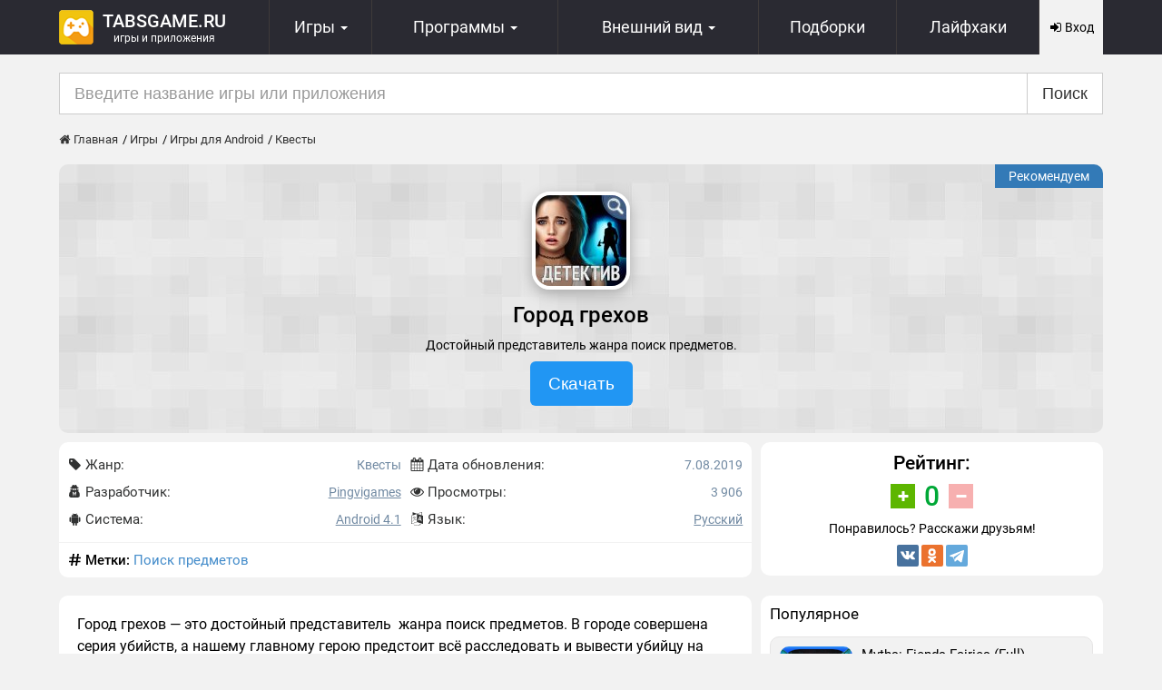

--- FILE ---
content_type: text/html; charset=UTF-8
request_url: https://tabsgame.ru/12295-gorod-grehov.html
body_size: 13221
content:
<!DOCTYPE html>
<html lang="ru">
<head>
    <meta charset="utf-8">
<meta name="viewport" content="width=device-width, initial-scale=1, shrink-to-fit=no">
<meta http-equiv="X-UA-Compatible" content="IE=edge"/>
<title>Скачать Город грехов 1.1 на Андроид бесплатно</title>
<meta name="description" content="На сайте Tabsgame вы можете бесплатно скачать игру Город грехов 1.1 на Android. Взломанная версия APK на смартфон и планшет" /> 
<meta property="og:site_name" content="Tabsgame.ru" />
<meta property="og:type" content="article" />
<meta property="og:title" content="Город грехов" />
<meta property="og:url" content="https://tabsgame.ru/12295-gorod-grehov.html" />
<meta property="og:image" content="https://tabsgame.ru/screens/2019-08-07/115-image_icon-gorod-grehov.jpg" />
<link rel="alternate" type="application/rss+xml" title="RSS лента TabsGame" href="https://tabsgame.ru/rss.xml" />
<link rel="canonical" href="https://tabsgame.ru/12295-gorod-grehov.html">
    <link rel="stylesheet" href="/engine/classes/min/index.php?f=/templates/tabsgame/css/style.css&75"/>
    <link rel="shortcut icon" type="image/x-icon" href="/favicon.ico"/>
	<script>window.yaContextCb=window.yaContextCb||[]</script>
	<script src="https://yandex.ru/ads/system/context.js" async></script>
<!-- Yandex.RTB R-A-1570975-6 -->
<script>window.yaContextCb.push(()=>{
  Ya.Context.AdvManager.render({
    type: 'fullscreen',
    blockId: 'R-A-1570975-6'
  })
})</script>
<!-- Yandex.RTB R-A-1570975-7 -->
<script>window.yaContextCb.push(()=>{
  Ya.Context.AdvManager.render({
    type: 'floorAd',
    blockId: 'R-A-1570975-7'
  })
})</script>
</head>
<body>
<header id="header" class="sticky_navbar">
	<div class="container">
		<div class="navbar navbar-default">
			<div class="logotip ">
				<div class="logo">
					
					<a href="/"><div class="logo_site"><img src="/templates/tabsgame/images/logo.png" alt="Tabsgame.ru" title="Tabsgame.ru"/></div><span class="logo_text">Tabsgame.ru <span class="logo_text2">Игры и приложения</span></span></a>
				</div>
			</div>
			<nav class="navbar-collapse">
				<ul class="nav navbar-nav">
					<li class="dropdown">
						<a href="#" class="dropdown-toggle">
							<svg class="icon-gamepad fa-2x"><use xlink:href="/icons.svg#icon-gamepad"></use></svg>
							<span>Игры</span> <i class="caret"></i>
						</a>
						<ul class="dropdown-menu">
							<li>
								
								<a href="/games/">Все игры</a>
							</li>
							<li>
								
								<a href="/games/game-android/">Игры для Андроид</a>
							</li>
							<li>
								
								<a href="/games/game-ios/">Игры для IOS</a>
							</li>
							<li>
								<a href="/android-game-top100.html">ТОП 100</a>
							</li>
						</ul>
					</li>
					<li class="dropdown">
						<a href="#">
							<svg class="icon-tablet fa-2x"><use xlink:href="/icons.svg#icon-tablet"></use></svg>
							<span class="hidden-xs">Программы <i class="caret"></i></span>
							<span class="visible-xs">Софт <i class="caret"></i></span>
						</a>
						<ul class="dropdown-menu">
							<li>
								
								<a href="/apps/">Все программы</a>
							</li>
							<li>
								
								<a href="/apps/app-android/">Программы для Андроид</a>
							</li>
							<li>
								
								<a href="/apps/app-ios/">Программы для iOS</a>
							</li>
							<li>
								<a href="/luchshie-programmy-dlya-android.html">ТОП 100</a>
							</li>
						</ul>
					</li>
					<li class="dropdown nav-theme">
						<a href="#" class="dropdown-toggle">
							<svg class="icon-picture-o fa-2x"><use xlink:href="/icons.svg#icon-picture-o"></use></svg>
							<span>
		<span class="hidden-xs">Внешний вид <i class="caret"></i></span>
		<span class="visible-xs">Темы <i class="caret"></i></span>
	</span>
						</a>
						<ul class="dropdown-menu">
							<li><a href="/theme/theme-android/">Лаунчеры</a></li>
							<li><a href="/theme/images/">Обои</a></li>
							<li><a href="/theme/wid-android/">Виджеты</a></li>
						</ul>
					</li>
					<li class="nav-collection"><a href="/collection/"><svg class="icon-list-alt fa-2x"><use xlink:href="/icons
.svg#icon-list-alt"></use></svg><span>Подборки</span></a></li>
					<li class="hidden-sm hidden-xs"><a href="/faq/"><i class="fa fa-2x fa-gamepad"></i><span>Лайфхаки</span></a></li>
				</ul>
			</nav>
			<div class="mobile-menu" id="menu-mobile-more">
				<svg class="icon-list-thumbnails fa-2x"><use xlink:href="/icons.svg#icon-grid"></use></svg>
				<span>Меню</span>
			</div>
			

<!--noindex-->
<div data-toggle="modal" data-target="#login_modal" class="top_nav_login pointer">
	<div class="user-register"><svg class="icon-sign-in"><use xlink:href="/icons.svg#icon-sign-in"></use></svg> Вход</div>
</div>
<!--/noindex-->

		</div>
	</div>
	<div id="menu-mobile-content" class="collapse">
		<div class="menu-mobile-more">
			<ul class="menu-mobile-list">
				<li class="menu-mobile-list__item menu-mobile-list__hidden"><a href="/theme/">Темы</a></li>
				<li class="menu-mobile-list__item menu-mobile-list__hidden"><a href="/theme/images/">Обои</a></li>
				<li class="menu-mobile-list__item menu-mobile-list__hidden"><a href="/theme/wid-android/">Виджеты</a></li>
				<li class="menu-mobile-list__item menu-mobile-list__hidden"><a href="/collection/">Подборки</a></li>
				<li class="menu-mobile-list__item"><a href="/faq/">Лайфхаки</a></li>
				<li class="menu-mobile-list__item"><a href="/news/">Новости</a></li>
			</ul>
		</div>
	</div>
</header>

<div class="container">
	<!-- Yandex.RTB R-A-1570975-4 -->
<div id="yandex_rtb_R-A-1570975-4" class="mt-2"></div>
<script>window.yaContextCb.push(()=>{
  Ya.Context.AdvManager.render({
    renderTo: 'yandex_rtb_R-A-1570975-4',
    blockId: 'R-A-1570975-4'
  })
})</script>
    <div id="search_form" class="search">
        <form method="post" onclick="yaCounter26780199.reachGoal('search'); return true;">
            <div class="input-group input-group-lg">
                <input type="hidden" name="do" value="search" />
                <input type="hidden" name="subaction" value="search" />
                <input name="story" type="text" value="" class="form-control" placeholder="Введите название игры или приложения" autocomplete="off" />
                <div class="input-group-btn"><button type="submit" name="search" value="Искать" class="btn btn-default">Поиск</button></div>
            </div>
        </form>
    </div>
</div>
<div class="wrap">
    <div class="container">
    <div class="breadcrumbs"><ol itemscope itemtype="http://schema.org/BreadcrumbList" class="speedbar">
<li itemprop="itemListElement" itemscope itemtype="http://schema.org/ListItem"><a itemprop="item" href="https://tabsgame.ru/"><span itemprop="name"><svg class="icon-home"><use xlink:href="/icons.svg#icon-home"></use></svg> Главная</span></a><meta itemprop="position" content="1" /><li itemprop="itemListElement" itemscope itemtype="http://schema.org/ListItem"><a itemprop="item" href="https://tabsgame.ru/games/"><span itemprop="name">Игры</span></a><meta itemprop="position" content="2" /><li itemprop="itemListElement" itemscope itemtype="http://schema.org/ListItem"><a itemprop="item" href="https://tabsgame.ru/games/game-android/"><span itemprop="name">Игры для Android</span></a><meta itemprop="position" content="3" /><li itemprop="itemListElement" itemscope itemtype="http://schema.org/ListItem"><a itemprop="item" href="https://tabsgame.ru/games/game-android/kvesty/"><span itemprop="name">Квесты</span></a><meta itemprop="position" content="4" /></ol></div>
</div>
    
    
    <div id='dle-content' class='clearfix'><main>
    <div class="container">
        <div class="single-app" itemscope="" itemtype="https://schema.org/MobileApplication">
            <section class="mb-1">
                <div class="single-app-header center mobile-margin">
                    
                    <div itemscope="" itemprop="offers" itemtype="http://schema.org/Offer" class="single-label">
                        <label class="label-primary">Рекомендуем</label>
                        <meta itemprop='price' content='0'/><meta itemprop='priceCurrency' content='USD' />
                    </div>
                    <img itemprop='image' src="/screens/2019-08-07/115-image_icon-gorod-grehov.jpg" alt="Город грехов" title="Город грехов"
                         class="single-app__img single-border lazyload"/>
                    <h1 itemprop="name" class="single-app-title">Город грехов</h1>
                    <div class="mini-description">Достойный представитель жанра поиск предметов.</div>
                    <div class="table-block single-block-btn">
                        <div class="table-block-item">
                            <button class="btn btn-primary btn-lg btn-toform" onclick="yaCounter26780199.reachGoal('scroll-js'); return true;">Скачать</button>
                        </div>
                    </div>
                    <div class="application-links-tag">      </div>
                </div>
            </section>
            
            
            
            
            <div class="row">
                <div class="single-app">
                    <div class="col-md-8 col-sm-12 col-xs-12 single-app-item">
                        <div class="full-application-panel clearfix bg-white mobile-margin">
                            <div class="p-1 clearfix">
                                <div class="row">
                                    <div class="col-md-6 col-sm-6 col-xs-6 col-phone-12">
                                        <dl class="dl-horizontal mg-no">
                                            <dt><svg class="icon-tag"><use xlink:href="/icons.svg#icon-tag"></use></svg> Жанр:</dt>
                                            <dd itemprop="applicationCategory">Квесты</dd>
                                            <dt><svg class="icon-user-secret"><use xlink:href="/icons.svg#icon-user-secret"></use></svg> Разработчик:</dt>
                                            <dd itemprop="author" itemscope="" itemtype="http://schema.org/Organization">
                                                <a href="/developer/pingvigames/">Pingvigames</a>
                                                <meta content="Pingvigames" itemprop="name">
                                                <meta content="https://tabsgame.ru/developer/pingvigames/" itemprop="url">
                                            </dd>
                                            <dt><svg class="icon-android"><use xlink:href="/icons.svg#icon-android"></use></svg>
                                                Система:</dt>
                                            <dd><a href="/system/android-4.1/"><span itemprop="operatingSystem">Android 4.1</span></a></dd>
                                        </dl>
                                    </div>
                                    <div class="col-md-6 col-sm-6 col-xs-6 col-phone-12">
                                        <dl class="dl-horizontal mg-no">
                                            <dt><svg class="icon-calendar"><use xlink:href="/icons.svg#icon-calendar"></use></svg> Дата обновления:</dt>
                                            <dd><time itemprop="datePublished" datetime='2019-08-07T08:24:52+03:00'>7.08.2019</time></dd>
                                            <dt><svg class="icon-eye"><use xlink:href="/icons.svg#icon-eye"></use></svg> Просмотры:</dt>
                                            <dd>3 906</dd>
                                            <dt><svg class="icon-language"><use xlink:href="/icons.svg#icon-language"></use></svg> Язык:</dt>
                                            <dd><a href="/languages/ru/">Русский</a></dd>
                                        </dl>
                                    </div>
                                </div>
                            </div>
                        </div>
                        
                        <div class="tags-single mobile-margin">
                            <svg class="icon-pound"><use xlink:href="/icons.svg#icon-pound"></use></svg>
                            <span class="bold">Метки:</span> <a href="/collection/47-poisk-predmetov/">Поиск предметов</a>
                        </div>
                        
                        
                    </div>
                    <aside class="col-md-4 col-sm-12 col-xs-12 single-app-item">
                        <div class="rating-app p-1 bg-white mobile-margin" itemprop="aggregateRating" itemscope
                             itemtype="https://schema.org/AggregateRating">
                            <div class="name h2 center mg-no">
                                
                                Рейтинг:</div>
                             <div class="ratig-layer-wrap">
    <div class="button_rat">
 <div class="table-cell"><div class="plus"><svg class="icon-plus"><use xlink:href="/icons.svg#icon-plus"></use></svg></div></div>
  <div class="table-cell"><div id="rating-int" class="rating">0</div></div>
  <div class="table-cell"><div class="minus"><svg class="icon-minus"><use xlink:href="/icons.svg#icon-minus"></use></svg></div></div>
</div>
</div>
                            <!--noindex-->
                            <div class="center mt-1">
                                <div class="h4 mb__1">Понравилось? Расскажи друзьям!</div>
                                <div class="mt-1 ya-share2__container ya-share2__container_size_m">
                                    <ul class="ya-share2__list ya-share2__list_direction_horizontal">
    <li class="ya-share2__item ya-share2__item_service_vkontakte">
        <a class="ya-share2__link" href="https://vk.com/share.php?url=https://tabsgame.ru/12295-gorod-grehov.html&amp;utm_source=share2"
           rel="nofollow noopener" target="_blank" title="ВКонтакте">
            <span class="ya-share2__badge"><span class="ya-share2__icon"></span></span>
        </a>
    </li>
    <li class="ya-share2__item ya-share2__item_service_odnoklassniki">
        <a class="ya-share2__link" href="https://connect.ok.ru/dk?st.cmd=WidgetSharePreview&st.shareUrl=https://tabsgame.ru/12295-gorod-grehov.html&amp;utm_source=share2"
           rel="nofollow noopener" target="_blank" title="Одноклассники">
           <span class="ya-share2__badge"><span class="ya-share2__icon"></span></span>
        </a>
    </li>
    <li class="ya-share2__item ya-share2__item_service_viber">
        <a class="ya-share2__link" href="viber://forward?text=https://tabsgame.ru/12295-gorod-grehov.html&amp;utm_source=share2" rel="nofollow" target="_blank" title="Viber">
           <span class="ya-share2__badge"><span class="ya-share2__icon"></span></span>
        </a>
    </li>
    <li class="ya-share2__item ya-share2__item_service_whatsapp">
        <a class="ya-share2__link" href="https://api.whatsapp.com/send?text=https://tabsgame.ru/12295-gorod-grehov.html&amp;utm_source=share2" rel="nofollow noopener"
           target="_blank" title="WhatsApp">
           <span class="ya-share2__badge"><span class="ya-share2__icon"></span></span>
        </a>
    </li>
    <li class="ya-share2__item ya-share2__item_service_telegram">
        <a class="ya-share2__link" href="https://telegram.me/share/url?url=https://tabsgame.ru/12295-gorod-grehov.html&amp;utm_source=share2" rel="nofollow noopener"
           target="_blank" title="Telegram">
            <span class="ya-share2__badge"><span class="ya-share2__icon"></span></span>
        </a>
    </li>
</ul>
                                </div>
                            </div>
                            <!--/noindex-->
                            <meta itemprop="ratingValue" content="1"/>
                            <meta itemprop="bestRating" content="10"/>
                            <meta itemprop='ratingCount' content="1"/>
                        </div>
                    </aside>
                </div>
            </div>
                     <!-- Yandex.RTB R-A-1570975-1 -->
				<div id="yandex_rtb_R-A-1570975-1" class="mb-1"></div>
				<script>window.yaContextCb.push(()=>{
				  Ya.Context.AdvManager.render({
				    renderTo: 'yandex_rtb_R-A-1570975-1',
				    blockId: 'R-A-1570975-1'
				  })
				})</script>
            <div class="row single_app">
                <section class="col-md-8 col-sm-12 col-xs-12">
                    <div class="full-news bg-white mobile-margin">
                        <div class="description-app" itemprop="description">
                            <p>Город грехов — это достойный представитель  жанра поиск предметов. В городе совершена серия убийств, а нашему главному герою предстоит всё расследовать и вывести убийцу на чистую воду. Постепенно, проходя по сюжетной линии, мы будем распутывать загадочный клубок событий. Развязка может быть необычный или даже шокирующей. Так как игрок может делать выбор от которого будут зависеть дальнейшие последствия.</p>
<p>При всех перечисленных плюсах, единственный минус — энергия. Игра достаточно сильно увлекает, что не хочется отлипать от нее. Чтобы ее проходить нужно делать обыски, а, чтобы делать обыски, нужна энергия.</p>
                            <p>С нашего сайта Вы можете скачать одну из последних версий игры &laquo;Город грехов 1.1&raquo; для
                                Андроид на русском языке бесплатно, без регистрации и смс, по прямой ссылке ниже.</p>
                        </div>
                        <div class="list-screenshot">
                            <div class="screenshot"><div data-thumbwidth="100" data-thumbheight="65" data-thumbmargin="5" data-width="100%" data-ratio="858/485" data-loop="true" data-allowfullscreen="true" data-nav="thumbs" class="fotorama xfieldimagegallery screenshot"><a href=https://tabsgame.ru/screens/2019-08-07/124-screenshot-gorod-grehov.jpg data-thumb=https://tabsgame.ru/screens/2019-08-07/thumbs/124-screenshot-gorod-grehov.jpg itemprop='screenshot'></a> <a href=https://tabsgame.ru/screens/2019-08-07/148-screenshot-gorod-grehov.jpg data-thumb=https://tabsgame.ru/screens/2019-08-07/thumbs/148-screenshot-gorod-grehov.jpg itemprop='screenshot'></a> <a href=https://tabsgame.ru/screens/2019-08-07/154-screenshot-gorod-grehov.jpg data-thumb=https://tabsgame.ru/screens/2019-08-07/thumbs/154-screenshot-gorod-grehov.jpg itemprop='screenshot'></a> <a href=https://tabsgame.ru/screens/2019-08-07/160-screenshot-gorod-grehov.jpg data-thumb=https://tabsgame.ru/screens/2019-08-07/thumbs/160-screenshot-gorod-grehov.jpg itemprop='screenshot'></a> </div></div>
                        </div>
                    </div>
                    
                    <div id="app_downloads" class="app_downloads mobile-margin">
                        <h2 class="mb-10">Скачать Город грехов v1.1 на Андроид взлом бесплатно</h2>
                        <!--noindex-->
                        
                        
                        <div id="download-main" class="downloads_block">
                            <a href="/engine/go.php?url=aHR0cHM6Ly9naXZlbWVhcGsucnUvZG93bmxvYWQvZjIyYWMxOGVlMmE2YTBkNzc2MjUzZWM5NWE3MWFjMGIuaHRtbA%3D%3D"
                            rel="nofollow noopener" target="_blank" class="downloads btn-success" onclick="yaCounter26780199.reachGoal('download'); return true;">
                            <div class="downloads_icon"><svg class="icon-download"><use xlink:href="/icons.svg#icon-download"></use></svg></div>
                            <div class="title ">Скачать APK
                                
                                <span class="size">Размер: ~ 74 Мб</span>
                            </div>
                            </a>
                        </div>
                        
                                  <!-- Yandex.RTB R-A-1570975-2 -->
					<div id="yandex_rtb_R-A-1570975-2" class="mt-2 mb-2"></div>
					<script>window.yaContextCb.push(()=>{
					  Ya.Context.AdvManager.render({
					    renderTo: 'yandex_rtb_R-A-1570975-2',
					    blockId: 'R-A-1570975-2'
					  })
					})</script>
                        
                        
                        
                        <a href="/engine/go.php?url=aHR0cHM6Ly9wbGF5Lmdvb2dsZS5jb20vc3RvcmUvYXBwcy9kZXRhaWxzP2lkPWNvbS5waW5ndmlnYW1lcy5zaW5jaXR5X2hpZGRlbmN1bHQmYW1wO2hsPXJ1"
                        rel="nofollow noopener" target="_blank" class="magazin" onclick="yaCounter26780199.reachGoal('goAppStore'); return true;">
                        <div class="magaz_block mt-2">
                            <div class="market_block">
                                <div class="icon_magaz"><img
                                src="/templates/tabsgame/images/google_play.png" alt="Загрузить из Google Play"></div>
                                <div class="title">Загрузить из Google Play</div>
                            </div>
                        </div>
                        </a>
                        
                        <noidex>
                        <div class="downloads_block mt-3">
                            <a href="https://t.me/+GZ9NlXZhIlYxZjIy" rel="nofollow noopener" target="_blank" class="downloads btn-info">
                                <div class="title">Ещё больше модов у нас в Telegram-канале</div>
                            </a>
                        </div>
                        </noidex>
                        <!--/noindex-->
                        <div class="row mt-2">
                            <div class="col-xs-6 col-phone-12 doc-buttons">   </div>
                            <div class="col-xs-6 col-phone-12 text-right"><button id="brokenbt" class="btn btn-default btn-xs">
<svg class="icon-chain-broken"><use xlink:href="/icons.svg#icon-chain-broken"></use></svg> Сообщить о битой ссылке</button>
<script>
window.onload = function() {   
$('#brokenbt').click(function () {
 console.log(2424);
$.ajax({
		url: '/warning/warnings.php',
		type: "POST",
		data: ({
            edit:'2',
            nid:'12295',
            title:'Город грехов',
            w_type:1
        }),
       success: function(){
		  $("#warnings-result").slideDown("slow");
		  $("#brokenbt").slideUp("100");
        }
        });
});
}
</script></div>
                        </div>
                    </div>
                    <div id="warnings-result" class="alert alert-success mobile-margin" role="alert" style="display: none">
                        Благодарим вас! Мы сделаем всё возможное, чтобы как можно скорее исправить неработающую ссылку.
                    </div>
                    <div class="mt-2 mb-2">
                    <div class="h2 m-b mt-0">Рекомендуем поиграть</div>
                    <div id="bpa_647000">
    <div class="applist">
                <div class="applist__item col-md-3 col-sm-3 col-xs-3 col-tablet-6">
            <div class="applist__wrap">
                <div class="applist__os"><svg class="icon-android fa-android fa-lg"><use xlink:href="/icons.svg#icon-android"></use></svg></div>
                <div class="applist-img">
                    <img src="/placeholder.jpg"
                         data-src="/screens/2016-05-01/1462113879_114a30576d5a6f14f989d7e77ec88233.jpg" class="applist-img__img img-responsive lazyload"
                         alt="Проклятый отель Вечность - иконка" title="Проклятый отель Вечность - иконка"/>
                </div>
                <a href="/3090-proklyatyy-otel-vechnost.html" class="applist__title" title="Проклятый отель Вечность">Проклятый отель Вечность</a>
                <div class="applist__cat">Квесты</div>
                <div class="applist__ver">Версия:  1.0.0                 </div>
                <div class="applist__footer">
                    <div class="applist__date">01.05.2016</div>
                    <div class="applist__lenta">
                                                    <div class="costs free">Новинка</div>
                                            </div>
                </div>
            </div>
        </div>
                <div class="applist__item col-md-3 col-sm-3 col-xs-3 col-tablet-6">
            <div class="applist__wrap">
                <div class="applist__os"><svg class="icon-android fa-android fa-lg"><use xlink:href="/icons.svg#icon-android"></use></svg></div>
                <div class="applist-img">
                    <img src="/placeholder.jpg"
                         data-src="/screens/2016-03-19/1458409376_4528810.jpg" class="applist-img__img img-responsive lazyload"
                         alt="CSI: Hidden Crimes - иконка" title="CSI: Hidden Crimes - иконка"/>
                </div>
                <a href="/406-csi-hidden-crimes.html" class="applist__title" title="CSI: Hidden Crimes">CSI: Hidden Crimes</a>
                <div class="applist__cat">Квесты</div>
                <div class="applist__ver">Версия:  2.60.3                 </div>
                <div class="applist__footer">
                    <div class="applist__date">13.01.2020</div>
                    <div class="applist__lenta">
                                                    <div class="costs free">Хит</div>
                                            </div>
                </div>
            </div>
        </div>
                <div class="applist__item col-md-3 col-sm-3 col-xs-3 col-tablet-6">
            <div class="applist__wrap">
                <div class="applist__os"><svg class="icon-android fa-android fa-lg"><use xlink:href="/icons.svg#icon-android"></use></svg></div>
                <div class="applist-img">
                    <img src="/placeholder.jpg"
                         data-src="/screens/2021-09-11/122-image_icon-unholy-adventure.jpg" class="applist-img__img img-responsive lazyload"
                         alt="Unholy Adventure - иконка" title="Unholy Adventure - иконка"/>
                </div>
                <a href="/13810-unholy-adventure.html" class="applist__title" title="Unholy Adventure">Unholy Adventure</a>
                <div class="applist__cat">Квесты</div>
                <div class="applist__ver">Версия:  1.9.88                 </div>
                <div class="applist__footer">
                    <div class="applist__date">11.09.2021</div>
                    <div class="applist__lenta">
                                                    <div class="costs free">Хит</div>
                                            </div>
                </div>
            </div>
        </div>
                <div class="applist__item col-md-3 col-sm-3 col-xs-3 col-tablet-6">
            <div class="applist__wrap">
                <div class="applist__os"><svg class="icon-android fa-android fa-lg"><use xlink:href="/icons.svg#icon-android"></use></svg></div>
                <div class="applist-img">
                    <img src="/placeholder.jpg"
                         data-src="/screens/2016-04-30/1462045799_1fce02a9ea142c1e0dfa1aabae1fdde8.jpg" class="applist-img__img img-responsive lazyload"
                         alt="Puppet Show: Затерянный город - иконка" title="Puppet Show: Затерянный город - иконка"/>
                </div>
                <a href="/3084-puppet-show-zateryannyy-gorod.html" class="applist__title" title="Puppet Show: Затерянный город">Puppet Show: Затерянный город</a>
                <div class="applist__cat">Квесты</div>
                <div class="applist__ver">Версия:  1.1                 </div>
                <div class="applist__footer">
                    <div class="applist__date">30.04.2016</div>
                    <div class="applist__lenta">
                                                    <div class="costs free">Новинка</div>
                                            </div>
                </div>
            </div>
        </div>
                <div class="applist__item col-md-3 col-sm-3 col-xs-3 col-tablet-6">
            <div class="applist__wrap">
                <div class="applist__os"><svg class="icon-android fa-android fa-lg"><use xlink:href="/icons.svg#icon-android"></use></svg></div>
                <div class="applist-img">
                    <img src="/placeholder.jpg"
                         data-src="/screens/2015-08-23/1440334200_european-mystery-desire-full-c8b18b-w192.png" class="applist-img__img img-responsive lazyload"
                         alt="European Mystery:Desire (Full) - иконка" title="European Mystery:Desire (Full) - иконка"/>
                </div>
                <a href="/1733-european-mysterydesire-full.html" class="applist__title" title="European Mystery:Desire (Full)">European Mystery:Desire (Full)</a>
                <div class="applist__cat">Квесты</div>
                <div class="applist__ver">Версия:  1.0.0                 </div>
                <div class="applist__footer">
                    <div class="applist__date">27.08.2015</div>
                    <div class="applist__lenta">
                                                    <div class="costs free">Новинка</div>
                                            </div>
                </div>
            </div>
        </div>
                <div class="applist__item col-md-3 col-sm-3 col-xs-3 col-tablet-6">
            <div class="applist__wrap">
                <div class="applist__os"><svg class="icon-android fa-android fa-lg"><use xlink:href="/icons.svg#icon-android"></use></svg></div>
                <div class="applist-img">
                    <img src="/placeholder.jpg"
                         data-src="/screens/2022-03-15/191-image_icon-zagadochnyy-dom.jpg" class="applist-img__img img-responsive lazyload"
                         alt="Загадочный Дом - иконка" title="Загадочный Дом - иконка"/>
                </div>
                <a href="/14339-zagadochnyy-dom.html" class="applist__title" title="Загадочный Дом">Загадочный Дом</a>
                <div class="applist__cat">Квесты</div>
                <div class="applist__ver">Версия:  5.150.1                 </div>
                <div class="applist__footer">
                    <div class="applist__date">15.03.2022</div>
                    <div class="applist__lenta">
                                                    <div class="costs free">Бесплатно</div>
                                            </div>
                </div>
            </div>
        </div>
                <div class="applist__item col-md-3 col-sm-3 col-xs-3 col-tablet-6">
            <div class="applist__wrap">
                <div class="applist__os"><svg class="icon-android fa-android fa-lg"><use xlink:href="/icons.svg#icon-android"></use></svg></div>
                <div class="applist-img">
                    <img src="/placeholder.jpg"
                         data-src="/screens/2016-05-26/1464269272_-929206895.jpg" class="applist-img__img img-responsive lazyload"
                         alt="Lifeline. Белая мгла - иконка" title="Lifeline. Белая мгла - иконка"/>
                </div>
                <a href="/3205-lifeline-belaya-mgla.html" class="applist__title" title="Lifeline. Белая мгла">Lifeline. Белая мгла</a>
                <div class="applist__cat">Квесты</div>
                <div class="applist__ver">Версия:  1.1.0                 </div>
                <div class="applist__footer">
                    <div class="applist__date">13.01.2020</div>
                    <div class="applist__lenta">
                                                    <div class="costs free">Хит</div>
                                            </div>
                </div>
            </div>
        </div>
                <div class="applist__item col-md-3 col-sm-3 col-xs-3 col-tablet-6">
            <div class="applist__wrap">
                <div class="applist__os"><svg class="icon-android fa-android fa-lg"><use xlink:href="/icons.svg#icon-android"></use></svg></div>
                <div class="applist-img">
                    <img src="/placeholder.jpg"
                         data-src="/screens/2016-08-23/1471935702_a28f95f33d4d9954ff908d76165f5850.jpg" class="applist-img__img img-responsive lazyload"
                         alt="Lifeline. Горячая линия - иконка" title="Lifeline. Горячая линия - иконка"/>
                </div>
                <a href="/3675-lifeline-goryachaya-liniya.html" class="applist__title" title="Lifeline. Горячая линия">Lifeline. Горячая линия</a>
                <div class="applist__cat">Квесты</div>
                <div class="applist__ver">Версия:  1.0                 </div>
                <div class="applist__footer">
                    <div class="applist__date">23.08.2016</div>
                    <div class="applist__lenta">
                                                    <div class="costs free">Бесплатно</div>
                                            </div>
                </div>
            </div>
        </div>
            </div>
    <div class="mg-bn1 clearfix center"><div data-block-id="bpa_647000" class="bp-pager">
<span class="current">1</span>
<span data-page-num="2">2</span>
<span data-page-num="3">3</span>
<span data-page-num="18">18</span>
<span class="more_pag"><a href="/mobilnye-igry.html">Еще</a></span>
</div>
</div>
</div>
                    </div>
                    <!--dlecomments--> <!--dleaddcomments-->
                    
                    <!--noindex-->
            <div class="p-1 alert-info alert-block mobile-margin">
                <div>Уважаемый посетитель, чтобы получить помощь или оставить отзыв вам необходимо <a href="/index.php?do=register" rel="nofollow noopener" class="black">Зарегистрироваться</a> либо <span data-toggle="modal" data-target="#login_modal" class="black bold fake-url">Войти</span> на сайт
                    под своим именем.
                </div>
                <span class="h4">Вы также можете войти c помощью социальных сетей:</span>
                <div class="mg-bn1 soc_links">
                    <a href="https://oauth.vk.com/authorize?client_id=5581204&amp;redirect_uri=https%3A%2F%2Ftabsgame.ru%2Findex.php%3Fdo%3Dauth-social%26provider%3Dvk&amp;scope=offline%2Cwall%2Cemail&amp;state=c6bbb7e02df6cb8ecb84c8aac9934730&amp;response_type=code" target="_blank" rel="nofollow" class="btn btn-sm btn-icon btn-info">
                        <svg class="icon-vk fa-2x"><use xlink:href="/icons.svg#icon-vk"></use></svg>
                    </a>
                    
                    
                    <a href="https://accounts.google.com/o/oauth2/auth?client_id=521332118410-6bu4cl9m15fvv2sb48gievu5fj8puknv.apps.googleusercontent.com&amp;redirect_uri=https%3A%2F%2Ftabsgame.ru%2Findex.php%3Fdo%3Dauth-social%26provider%3Dgoogle&amp;scope=https%3A%2F%2Fwww.googleapis.com%2Fauth%2Fuserinfo.email+https%3A%2F%2Fwww.googleapis.com%2Fauth%2Fuserinfo.profile&amp;state=c6bbb7e02df6cb8ecb84c8aac9934730&amp;response_type=code" target="_blank" rel="nofollow" class="btn btn-sm btn-icon btn-danger">
                        <svg class="icon-google fa-2x"><use xlink:href="/icons.svg#icon-google"></use></svg>
                    </a>
                    
                    
                </div>
            </div>
                    <!--/noindex-->
            
                </section>
                <aside class="col-md-4 col-sm-12 col-xs-12 left-col">
                    <div class="bg-white no-bg-mobile br-10">
                        <div class="app-recomend">
                            <div class="h3 m-b mt-0">Популярное</div>
                            <div id="bpa_3863759687">
    <div class="inline-applist">
                <div class="applist__item applist__block pointer p-0">
            <a href="/2390-myths-fiends-fairies-full.html" class="applist__wrap applist__padding applist__table">
                <div class="applist-img applist-img__medium">
                    <img src="/placeholder.jpg"
                         data-src="/screens/2016-01-01/1451644791_-929206895.png" class="applist-img__img img-responsive mg-no lazyload"
                         alt="Myths: Fiends Fairies (Full) - иконка" title="Myths: Fiends Fairies (Full) - иконка"/>
                </div>
                <div class="applist-right">
                    <div class="applist__title applist__title__normal">Myths: Fiends Fairies (Full)</div>
                    <div class="applist__description applist__description__normal">Спасите мифических существ.</div>
                                        <div class="applist__ver applist__ver__normal">Версия: 1.0</div>
                                    </div>
            </a>
        </div>
                <div class="applist__item applist__block pointer p-0">
            <a href="/406-csi-hidden-crimes.html" class="applist__wrap applist__padding applist__table">
                <div class="applist-img applist-img__medium">
                    <img src="/placeholder.jpg"
                         data-src="/screens/2016-03-19/1458409376_4528810.jpg" class="applist-img__img img-responsive mg-no lazyload"
                         alt="CSI: Hidden Crimes - иконка" title="CSI: Hidden Crimes - иконка"/>
                </div>
                <div class="applist-right">
                    <div class="applist__title applist__title__normal">CSI: Hidden Crimes</div>
                    <div class="applist__description applist__description__normal">Добро пожаловать в легендарный Лас-Вегас.</div>
                                        <div class="applist__ver applist__ver__normal">Версия: 2.60.3</div>
                                    </div>
            </a>
        </div>
                <div class="applist__item applist__block pointer p-0">
            <a href="/450-botanicula.html" class="applist__wrap applist__padding applist__table">
                <div class="applist-img applist-img__medium">
                    <img src="/placeholder.jpg"
                         data-src="/screens/2016-05-17/1463470139_620cf4d29b93379cce168f46eaaf5387.jpg" class="applist-img__img img-responsive mg-no lazyload"
                         alt="Botanicula - иконка" title="Botanicula - иконка"/>
                </div>
                <div class="applist-right">
                    <div class="applist__title applist__title__normal">Botanicula</div>
                    <div class="applist__description applist__description__normal">Популярный point-and-click квест.</div>
                                        <div class="applist__ver applist__ver__normal">Версия: 1.0.274</div>
                                    </div>
            </a>
        </div>
                <div class="applist__item applist__block pointer p-0">
            <a href="/16741-pilgrims-piligrimy.html" class="applist__wrap applist__padding applist__table">
                <div class="applist-img applist-img__medium">
                    <img src="/placeholder.jpg"
                         data-src="/screens/2025-08-18/749-image_icon-pilgrims-piligrimy.jpg" class="applist-img__img img-responsive mg-no lazyload"
                         alt="Pilgrims (Пилигримы) - иконка" title="Pilgrims (Пилигримы) - иконка"/>
                </div>
                <div class="applist-right">
                    <div class="applist__title applist__title__normal">Pilgrims (Пилигримы)</div>
                    <div class="applist__description applist__description__normal">Веселая приключенческая игра от Amanita Design.</div>
                                        <div class="applist__ver applist__ver__normal">Версия: 1.1.14</div>
                                    </div>
            </a>
        </div>
                <div class="applist__item applist__block pointer p-0">
            <a href="/451-machinarium.html" class="applist__wrap applist__padding applist__table">
                <div class="applist-img applist-img__medium">
                    <img src="/placeholder.jpg"
                         data-src="/screens/2024-12-03/478-image_icon-machinarium.jpg" class="applist-img__img img-responsive mg-no lazyload"
                         alt="Machinarium - иконка" title="Machinarium - иконка"/>
                </div>
                <div class="applist-right">
                    <div class="applist__title applist__title__normal">Machinarium</div>
                    <div class="applist__description applist__description__normal">Культовый квест теперь на Android.</div>
                                        <div class="applist__ver applist__ver__normal">Версия: 3.5.0</div>
                                    </div>
            </a>
        </div>
                <div class="applist__item applist__block pointer p-0">
            <a href="/3098-privet-neznakomec-2.html" class="applist__wrap applist__padding applist__table">
                <div class="applist-img applist-img__medium">
                    <img src="/placeholder.jpg"
                         data-src="/screens/2016-05-02/1462206435_-929206895.jpg" class="applist-img__img img-responsive mg-no lazyload"
                         alt="Привет незнакомец 2 - иконка" title="Привет незнакомец 2 - иконка"/>
                </div>
                <div class="applist-right">
                    <div class="applist__title applist__title__normal">Привет незнакомец 2</div>
                    <div class="applist__description applist__description__normal">Продолжение популярного текстового квеста.</div>
                                        <div class="applist__ver applist__ver__normal">Версия: 1.11</div>
                                    </div>
            </a>
        </div>
                <div class="applist__item applist__block pointer p-0">
            <a href="/6399-the-king-of-chicago.html" class="applist__wrap applist__padding applist__table">
                <div class="applist-img applist-img__medium">
                    <img src="/placeholder.jpg"
                         data-src="/screens/2017-06-01/1496267451_9zgcu.jpg" class="applist-img__img img-responsive mg-no lazyload"
                         alt="The King of Chicago - иконка" title="The King of Chicago - иконка"/>
                </div>
                <div class="applist-right">
                    <div class="applist__title applist__title__normal">The King of Chicago</div>
                    <div class="applist__description applist__description__normal">Окунитесь в Чикаго 30-х город.</div>
                                        <div class="applist__ver applist__ver__normal">Версия: 1.0</div>
                                    </div>
            </a>
        </div>
                <div class="applist__item applist__block pointer p-0">
            <a href="/627-valiant-hearts-the-great-war.html" class="applist__wrap applist__padding applist__table">
                <div class="applist-img applist-img__medium">
                    <img src="/placeholder.jpg"
                         data-src="/screens/2016-10-09/1476004388_t36nf9u0pzf7lwclakc5cm9rrho9f4fbqtvr0jvsm4tyymi3rnzejhr0bhtlu4b1czaw300.jpg" class="applist-img__img img-responsive mg-no lazyload"
                         alt="Valiant Hearts: The Great War - иконка" title="Valiant Hearts: The Great War - иконка"/>
                </div>
                <div class="applist-right">
                    <div class="applist__title applist__title__normal">Valiant Hearts: The Great War</div>
                    <div class="applist__description applist__description__normal">Графический роман в виде видеоигры.</div>
                                        <div class="applist__ver applist__ver__normal">Версия: 1.0.4</div>
                                    </div>
            </a>
        </div>
            </div>
    <div class="mg-bn1 clearfix center"><div data-block-id="bpa_3863759687" class="bp-pager">
<span class="current">1</span>
<span data-page-num="2">2</span>
<span data-page-num="3">3</span>
<span data-page-num="19">19</span>
<span class="more_pag"><a href="/mobilnye-igry.html">Еще</a></span>
</div>
</div>
</div>
                        </div>
                    </div>
                    <div class="mb__2">
                        
                    </div>
                </aside>
            </div>
        </div>
    </div>
</main>
<script>
  addEventListener('load', function () {
	$('.btn-toform').click(function () {
	  $("html, body").animate({scrollTop: $('#app_downloads').offset().top}, 1000);
	  return false;
	});
	$('#download-main').click( function () {
	  $.ajax({type: "POST", url: "/engine/ajax/click_count.php", data: "id=" + 12295})
	});

	$('.button_rat .plus, .button_rat .minus').click( function (evt) {
	  evt.preventDefault()

	  var ratingValue;

	  if (evt.currentTarget.className === 'plus') {
		ratingValue = 1;

	  } else if (evt.currentTarget.className === 'minus') {
		ratingValue = parseInt('-1');
	  }
	  ShowLoading();
	  $.get(dle_root + "engine/ajax/rating.php", {
		go_rate: ratingValue,
		news_id: 12295,
		user_hash: dle_login_hash
	  }, function (e) {

		if (e.success) {
		  $('.ratig-layer-wrap #rating-int').html(e.rating);
		    HideLoading("");
		  if (e.rating < 0) {
			$('.ratig-layer-wrap #rating-int').removeClass('positive').addClass('negative')
		  } else if (e.rating >= 0) {
			$('.ratig-layer-wrap #rating-int').removeClass('negative').addClass('positive')
		  }

		} else {
		  e.error && DLEalert(e.errorinfo, dle_info)
		}
	  }, "json")
	})
  });
</script></div>
</div>

<!--noindex-->
<!-- Modal -->
<div class="modal fade" id="login_modal" tabindex="-1" role="dialog" aria-labelledby="myModalLabel">
    <form method="post" class="form-horizontal">
        <div class="modal-dialog modal-sm" role="document">
            <div class="modal-content">
                <div class="modal-header">
                    <button type="button" class="close" data-dismiss="modal" aria-label="Close"><span aria-hidden="true">&times;</span></button>
                    <div class="div_cell padright-1">
                        <div class="modal-title h3" id="myModalLabel">Авторизация</div>
                    </div>
                    <div class="div_cell">
                        <a href="/index.php?do=register" class="modal-header__register">Регистрация</a>
                    </div>
                </div>
                <div class="modal-body panel-body">
                    <input name="login" type="hidden" id="login" value="submit" />

                    <div class="form-group">
                        <div class="col-sm-12">
                            <div class="input-group">
                                <span class="input-group-addon"><svg class="icon-user"><use xlink:href="/icons.svg#icon-user"></use></svg></span>
                                <input type="text" class="form-control" placeholder="Логин" name="login_name"/>
                            </div>
                        </div>
                    </div>
                    <div class="form-group">
                        <div class="col-sm-12">
                            <div class="input-group">
                                <span class="input-group-addon"><svg class="icon-lock"><use xlink:href="/icons.svg#icon-lock"></use></svg></span>
                                <input type="password" class="form-control" name="login_password" placeholder="Пароль"/>
                            </div>
                        </div>
                    </div>
                    <div class="not_save">
                        <a href="/index.php?do=lostpassword">Забыл пароль?</a>
                    </div>
                    <div class="soc_links clearfix mt_2">
                        <div class="h3 div_cell"> Войти с помощью:</div>
                        <div class="div_cell">
                            <a href="https://oauth.vk.com/authorize?client_id=5581204&amp;redirect_uri=https%3A%2F%2Ftabsgame.ru%2Findex.php%3Fdo%3Dauth-social%26provider%3Dvk&amp;scope=offline%2Cwall%2Cemail&amp;state=c6bbb7e02df6cb8ecb84c8aac9934730&amp;response_type=code" target="_blank" rel="nofollow" class="soc_vk btn btn-icon btn-md btn-info"><svg class="icon-vk"><use xlink:href="/icons.svg#icon-vk"></use></svg></a>
                            <a href="https://accounts.google.com/o/oauth2/auth?client_id=521332118410-6bu4cl9m15fvv2sb48gievu5fj8puknv.apps.googleusercontent.com&amp;redirect_uri=https%3A%2F%2Ftabsgame.ru%2Findex.php%3Fdo%3Dauth-social%26provider%3Dgoogle&amp;scope=https%3A%2F%2Fwww.googleapis.com%2Fauth%2Fuserinfo.email+https%3A%2F%2Fwww.googleapis.com%2Fauth%2Fuserinfo.profile&amp;state=c6bbb7e02df6cb8ecb84c8aac9934730&amp;response_type=code" target="_blank" rel="nofollow" class="soc_gp btn btn-icon
                             btn-md btn-danger"><svg class="icon-google"><use
                                            xlink:href="/icons.svg#icon-google"></use></svg></a>
                        </div>
                    </div>
                </div>
                <div class="modal-footer">
                    <button type="button" class="btn btn-default" data-dismiss="modal">Закрыть</button>
                    <input class="btn btn-primary" onclick="submit();" name="image" type="submit" value="ВОЙТИ"/>
                </div>
            </div>
        </div>
    </form>
</div>
<!--/noindex-->

<footer>
    <div class="container footer">
        <div class="row">
            <nav>
                <ul class="footer-link">
                     <li class="footer-link__item"><a href="/games/">Игры</a></li>
                    <li class="footer-link__item"><a href="/apps/">Приложения</a></li>
                    <li class="footer-link__item"><a href="/index.php?do=feedback">Контакты</a></li>
                    <li class="footer-link__item"><a href="/copyright.html">Правообладателям</a></li>
                    <li class="footer-link__item"><a href="/sitemap.html">Карта сайта</a></li>
                    <li class="footer-link__item"><a href="/request-app/">Стол заказов</a></li>
                </ul>
            </nav>
        </div>
        <div class="copyright">Copyright © 2014-2026 TabsGame.ru. <span>Данный сайт использует только легальный и уникальный контент!</span></div>
    </div>
</footer>
<div id="loading-layer" style="display:none">Загрузка. Пожалуйста, подождите...</div>
<script>
<!--
var dle_root = '/'; var dle_admin = ''; var dle_login_hash = '';var dle_group = 5;var dle_skin  = 'tabsgame';var dle_wysiwyg = '2';var quick_wysiwyg = '2';var dle_act_lang  = ["Да", "Нет", "Ввод", "Отмена", "Сохранить", "Удалить"];var menu_short = 'Быстрое редактирование';var menu_full = 'Полное редактирование';var menu_profile = 'Просмотр профиля';var menu_send  = 'Отправить сообщение';var menu_uedit = 'Админцентр';var dle_info  = 'Информация';var dle_confirm = 'Подтверждение';var dle_prompt = 'Ввод информации';var dle_req_field  = 'Заполните все необходимые поля';var dle_del_agree = 'Вы действительно хотите удалить? Данное действие невозможно будет отменить';var dle_spam_agree = 'Вы действительно хотите отметить пользователя как спамера? Это приведет к удалению всех его комментариев';var dle_complaint = 'Укажите текст вашей жалобы для администрации:';var dle_big_text = 'Выделен слишком большой участок текста.';var dle_orfo_title = 'Укажите комментарий для администрации к найденной ошибке на странице';var dle_p_send = 'Отправить';var dle_p_send_ok  = 'Уведомление успешно отправлено';var dle_save_ok = 'Изменения успешно сохранены. Обновить страницу?'; var dle_tree_comm  = '';var dle_reply_title= 'Ответ на комментарий';var dle_del_news = 'Удалить статью;';var allow_dle_delete_news   = false;
//-->
</script>
<script src="/engine/classes/min/index.php?charset=utf-8&amp;g=general&amp;v=23"></script>
<script src="/engine/classes/min/index.php?charset=utf-8&amp;f=engine/classes/js/dle_js.js,engine/classes/js/footer.js,/engine/classes/fotorama/fotorama.js,/engine/classes/js/comments.js&amp;v=24"></script>
<link rel="stylesheet" type="text/css" href="/engine/classes/fotorama/fotorama.css"/>


<!-- Yandex.Metrika counter --> <script type="text/javascript" > (function(m,e,t,r,i,k,a){m[i]=m[i]||function(){(m[i].a=m[i].a||[]).push(arguments)}; m[i].l=1*new Date(); for (var j = 0; j < document.scripts.length; j++) {if (document.scripts[j].src === r) { return; }} k=e.createElement(t),a=e.getElementsByTagName(t)[0],k.async=1,k.src=r,a.parentNode.insertBefore(k,a)}) (window, document, "script", "https://mc.yandex.ru/metrika/tag.js", "ym"); ym(26780199, "init", { clickmap:true, trackLinks:true, accurateTrackBounce:true }); </script> <noscript><div><img src="https://mc.yandex.ru/watch/26780199" style="position:absolute; left:-9999px;" alt="" /></div></noscript> <!-- /Yandex.Metrika counter -->
</body>
</html>
